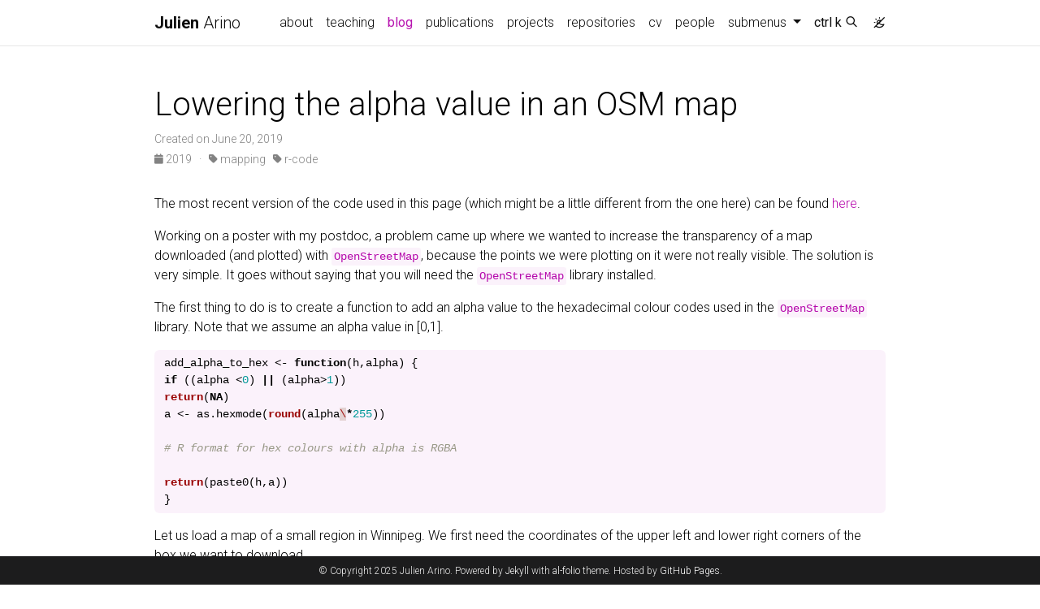

--- FILE ---
content_type: text/html; charset=utf-8
request_url: https://julien-arino.github.io/blog/2019/lowering-OSM-alpha/
body_size: 5109
content:
<!DOCTYPE html> <html lang="en, fr"> <head> <meta http-equiv="Content-Type" content="text/html; charset=UTF-8"> <meta name="google-site-verification" content="zrOU6pP7sLlXf7f0kW-NZRV1lZtdpybCfrJ3BeBMHQM"> <meta http-equiv="Permissions-Policy" content="interest-cohort=()"> <meta charset="utf-8"> <meta name="viewport" content="width=device-width, initial-scale=1, shrink-to-fit=no"> <meta http-equiv="X-UA-Compatible" content="IE=edge"> <title> Lowering the alpha value in an OSM map | Julien Arino </title> <meta name="author" content="Julien Arino"> <meta name="description" content="Simple solution to change the alpha channel (that is, the opacity or transparency) in an OpenStreetMap map in R, using a function that adds an alpha value to a hexadecimal RGB colour specification."> <meta name="keywords" content="mathematical biology, mathematical epidemiology, academic-website"> <link rel="stylesheet" href="/assets/css/bootstrap.min.css?a4b3f509e79c54a512b890d73235ef04"> <link rel="stylesheet" href="https://cdn.jsdelivr.net/npm/mdbootstrap@4.20.0/css/mdb.min.css" integrity="sha256-jpjYvU3G3N6nrrBwXJoVEYI/0zw8htfFnhT9ljN3JJw=" crossorigin="anonymous"> <link defer rel="stylesheet" href="/assets/css/academicons.min.css?f0b7046b84e425c55f3463ac249818f5"> <link defer rel="stylesheet" href="/assets/css/scholar-icons.css?62b2ac103a88034e6882a5be5f3e2772"> <link defer rel="stylesheet" type="text/css" href="https://fonts.googleapis.com/css?family=Roboto:300,400,500,700|Roboto+Slab:100,300,400,500,700|Material+Icons&amp;display=swap"> <link defer rel="stylesheet" href="/assets/css/jekyll-pygments-themes-github.css?591dab5a4e56573bf4ef7fd332894c99" media="" id="highlight_theme_light"> <link rel="shortcut icon" href="/assets/img/favicon.ico?04d1c14e5b4ffda620528c751140b3fa"> <link rel="stylesheet" href="/assets/css/main.css?d41d8cd98f00b204e9800998ecf8427e"> <link rel="canonical" href="https://julien-arino.github.io/blog/2019/lowering-OSM-alpha/"> <script src="/assets/js/theme.js?a81d82887dd692e91686b43de4542f18"></script> <link defer rel="stylesheet" href="/assets/css/jekyll-pygments-themes-native.css?5847e5ed4a4568527aa6cfab446049ca" media="none" id="highlight_theme_dark"> <script>
    initTheme();
  </script> </head> <body class="fixed-top-nav "> <header> <nav id="navbar" class="navbar navbar-light navbar-expand-sm fixed-top" role="navigation"> <div class="container"> <a class="navbar-brand title font-weight-lighter" href="/"> <span class="font-weight-bold">Julien</span> Arino </a> <button class="navbar-toggler collapsed ml-auto" type="button" data-toggle="collapse" data-target="#navbarNav" aria-controls="navbarNav" aria-expanded="false" aria-label="Toggle navigation"> <span class="sr-only">Toggle navigation</span> <span class="icon-bar top-bar"></span> <span class="icon-bar middle-bar"></span> <span class="icon-bar bottom-bar"></span> </button> <div class="collapse navbar-collapse text-right" id="navbarNav"> <ul class="navbar-nav ml-auto flex-nowrap"> <li class="nav-item "> <a class="nav-link" href="/">about </a> </li> <li class="nav-item "> <a class="nav-link" href="/teaching/">teaching </a> </li> <li class="nav-item active"> <a class="nav-link" href="/blog/">blog </a> </li> <li class="nav-item "> <a class="nav-link" href="/publications/">publications </a> </li> <li class="nav-item "> <a class="nav-link" href="/projects/">projects </a> </li> <li class="nav-item "> <a class="nav-link" href="/repositories/">repositories </a> </li> <li class="nav-item "> <a class="nav-link" href="/cv/">cv </a> </li> <li class="nav-item "> <a class="nav-link" href="/people/">people </a> </li> <li class="nav-item dropdown "> <a class="nav-link dropdown-toggle" href="#" id="navbarDropdown" role="button" data-toggle="dropdown" aria-haspopup="true" aria-expanded="false">submenus </a> <div class="dropdown-menu dropdown-menu-right" aria-labelledby="navbarDropdown"> <a class="dropdown-item " href="/books/">bookshelf</a> <div class="dropdown-divider"></div> <a class="dropdown-item " href="/blog/">blog</a> </div> </li> <li class="nav-item"> <button id="search-toggle" title="Search" onclick="openSearchModal()"> <span class="nav-link">ctrl k <i class="ti ti-search"></i></span> </button> </li> <li class="toggle-container"> <button id="light-toggle" title="Change theme"> <i class="ti ti-sun-moon" id="light-toggle-system"></i> <i class="ti ti-moon-filled" id="light-toggle-dark"></i> <i class="ti ti-sun-filled" id="light-toggle-light"></i> </button> </li> </ul> </div> </div> </nav> <progress id="progress" value="0"> <div class="progress-container"> <span class="progress-bar"></span> </div> </progress> </header> <div class="container mt-5" role="main"> <div class="post"> <header class="post-header"> <h1 class="post-title">Lowering the alpha value in an OSM map</h1> <p class="post-meta"> Created on June 20, 2019 </p> <p class="post-tags"> <a href="/blog/2019"> <i class="fa-solid fa-calendar fa-sm"></i> 2019 </a>   ·   <a href="/blog/category/mapping"> <i class="fa-solid fa-tag fa-sm"></i> mapping</a>   <a href="/blog/category/r-code"> <i class="fa-solid fa-tag fa-sm"></i> r-code</a> </p> </header> <article class="post-content"> <div id="markdown-content"> <p>The most recent version of the code used in this page (which might be a little different from the one here) can be found <a href="https://raw.githubusercontent.com/julien-arino/R-code/master/change_alpha_in_OSM_map.R" rel="external nofollow noopener" target="_blank">here</a>.</p> <p>Working on a poster with my postdoc, a problem came up where we wanted to increase the transparency of a map downloaded (and plotted) with <code class="language-plaintext highlighter-rouge">OpenStreetMap</code>, because the points we were plotting on it were not really visible. The solution is very simple. It goes without saying that you will need the <code class="language-plaintext highlighter-rouge">OpenStreetMap</code> library installed.</p> <p>The first thing to do is to create a function to add an alpha value to the hexadecimal colour codes used in the <code class="language-plaintext highlighter-rouge">OpenStreetMap</code> library. Note that we assume an alpha value in [0,1].</p> <figure class="highlight"><pre><code class="language-r" data-lang="r"><span class="n">add_alpha_to_hex</span><span class="w"> </span><span class="o">&lt;-</span><span class="w"> </span><span class="k">function</span><span class="p">(</span><span class="n">h</span><span class="p">,</span><span class="n">alpha</span><span class="p">)</span><span class="w"> </span><span class="p">{</span><span class="w">
</span><span class="k">if</span><span class="w"> </span><span class="p">((</span><span class="n">alpha</span><span class="w"> </span><span class="o">&lt;</span><span class="m">0</span><span class="p">)</span><span class="w"> </span><span class="o">||</span><span class="w"> </span><span class="p">(</span><span class="n">alpha</span><span class="o">&gt;</span><span class="m">1</span><span class="p">))</span><span class="w">
</span><span class="nf">return</span><span class="p">(</span><span class="kc">NA</span><span class="p">)</span><span class="w">
</span><span class="n">a</span><span class="w"> </span><span class="o">&lt;-</span><span class="w"> </span><span class="n">as.hexmode</span><span class="p">(</span><span class="nf">round</span><span class="p">(</span><span class="n">alpha</span><span class="err">\</span><span class="o">*</span><span class="m">255</span><span class="p">))</span><span class="w">

</span><span class="c1"># R format for hex colours with alpha is RGBA</span><span class="w">

</span><span class="nf">return</span><span class="p">(</span><span class="n">paste0</span><span class="p">(</span><span class="n">h</span><span class="p">,</span><span class="n">a</span><span class="p">))</span><span class="w">
</span><span class="p">}</span></code></pre></figure> <p>Let us load a map of a small region in Winnipeg. We first need the coordinates of the upper left and lower right corners of the box we want to download.</p> <figure class="highlight"><pre><code class="language-r" data-lang="r"><span class="n">upperLeft</span><span class="w"> </span><span class="o">&lt;-</span><span class="w"> </span><span class="nf">c</span><span class="p">(</span><span class="m">49.8833</span><span class="p">,</span><span class="m">-97.1818</span><span class="p">)</span><span class="w">
</span><span class="n">lowerRight</span><span class="w"> </span><span class="o">&lt;-</span><span class="w"> </span><span class="nf">c</span><span class="p">(</span><span class="m">49.86310</span><span class="p">,</span><span class="m">-97.15081</span><span class="p">)</span></code></pre></figure> <p>We also need to specify a map type. We take a cute map type in which alpha effect is easy to see.</p> <figure class="highlight"><pre><code class="language-r" data-lang="r"><span class="n">map_type</span><span class="w"> </span><span class="o">&lt;-</span><span class="w"> </span><span class="s2">"stamen-watercolor"</span></code></pre></figure> <p>Download the map. For convenience, we store the tile colours.</p> <figure class="highlight"><pre><code class="language-r" data-lang="r"><span class="n">Winnipeg_map</span><span class="w"> </span><span class="o">&lt;-</span><span class="w"> </span><span class="n">OpenStreetMap</span><span class="o">::</span><span class="n">openmap</span><span class="p">(</span><span class="n">upperLeft</span><span class="w"> </span><span class="o">=</span><span class="w"> </span><span class="n">upperLeft</span><span class="p">,</span><span class="w">
</span><span class="n">lowerRight</span><span class="w"> </span><span class="o">=</span><span class="w"> </span><span class="n">lowerRight</span><span class="p">,</span><span class="w">
</span><span class="n">type</span><span class="w"> </span><span class="o">=</span><span class="w"> </span><span class="n">map_type</span><span class="p">)</span><span class="w">
</span><span class="n">stored_colours</span><span class="w"> </span><span class="o">&lt;-</span><span class="w"> </span><span class="n">Winnipeg_map</span><span class="o">$</span><span class="n">tiles</span><span class="p">[[</span><span class="m">1</span><span class="p">]]</span><span class="o">$</span><span class="n">colorData</span></code></pre></figure> <p>Finally, we plot the maps for several values of alpha.</p> <figure class="highlight"><pre><code class="language-r" data-lang="r"><span class="k">for</span><span class="w"> </span><span class="p">(</span><span class="n">alpha</span><span class="w"> </span><span class="k">in</span><span class="w"> </span><span class="n">seq</span><span class="p">(</span><span class="m">0.1</span><span class="p">,</span><span class="w"> </span><span class="m">1</span><span class="p">,</span><span class="w"> </span><span class="n">by</span><span class="w"> </span><span class="o">=</span><span class="w"> </span><span class="m">0.1</span><span class="p">))</span><span class="w"> </span><span class="p">{</span><span class="w">
</span><span class="n">fileName</span><span class="w"> </span><span class="o">=</span><span class="w"> </span><span class="n">sprintf</span><span class="p">(</span><span class="s2">"~/Documents/DATA/tmp/Winnipeg_part_alpha%1.2f.png"</span><span class="p">,</span><span class="w">
</span><span class="n">alpha</span><span class="p">)</span><span class="w">
</span><span class="n">Winnipeg_map</span><span class="o">$</span><span class="n">tiles</span><span class="p">[[</span><span class="m">1</span><span class="p">]]</span><span class="o">$</span><span class="n">colorData</span><span class="w"> </span><span class="o">=</span><span class="w"> </span><span class="n">add_alpha_to_hex</span><span class="p">(</span><span class="n">stored_colours</span><span class="p">,</span><span class="w">
</span><span class="n">alpha</span><span class="p">)</span><span class="w">
</span><span class="n">png</span><span class="p">(</span><span class="n">file</span><span class="w"> </span><span class="o">=</span><span class="w"> </span><span class="n">fileName</span><span class="p">,</span><span class="w">
</span><span class="n">width</span><span class="w"> </span><span class="o">=</span><span class="w"> </span><span class="m">800</span><span class="p">,</span><span class="w"> </span><span class="n">height</span><span class="w"> </span><span class="o">=</span><span class="w"> </span><span class="m">800</span><span class="p">)</span><span class="w">
</span><span class="n">plot</span><span class="p">(</span><span class="n">Winnipeg_map</span><span class="p">)</span><span class="w">
</span><span class="n">dev.off</span><span class="p">()</span><span class="w">
</span><span class="p">}</span></code></pre></figure> <p>Here are a few examples. First, the unaltered map (with alpha=1).</p> <div class="row"> <div class="col-sm mt-3 mt-md-0"> <figure> <picture> <source class="responsive-img-srcset" srcset="/assets/img/Winnipeg_part_alpha1.00-480.webp 480w,/assets/img/Winnipeg_part_alpha1.00-800.webp 800w,/assets/img/Winnipeg_part_alpha1.00-1400.webp 1400w," type="image/webp" sizes="95vw"></source> <img src="/assets/img/Winnipeg_part_alpha1.00.png" class="img-fluid rounded z-depth-1" width="100%" height="auto" title="Winnipeg neighbourhood alpha=1.0" loading="lazy" onerror="this.onerror=null; $('.responsive-img-srcset').remove();"> </picture> </figure> </div> </div> <p>Second, the map when alpha=0.5.</p> <div class="row"> <div class="col-sm mt-3 mt-md-0"> <figure> <picture> <source class="responsive-img-srcset" srcset="/assets/img/Winnipeg_part_alpha0.50-480.webp 480w,/assets/img/Winnipeg_part_alpha0.50-800.webp 800w,/assets/img/Winnipeg_part_alpha0.50-1400.webp 1400w," type="image/webp" sizes="95vw"></source> <img src="/assets/img/Winnipeg_part_alpha0.50.png" class="img-fluid rounded z-depth-1" width="100%" height="auto" title="Winnipeg neighbourhood alpha=0.5" loading="lazy" onerror="this.onerror=null; $('.responsive-img-srcset').remove();"> </picture> </figure> </div> </div> <p>Finally, a very light map where alpha=0.1.</p> <div class="row"> <div class="col-sm mt-3 mt-md-0"> <figure> <picture> <source class="responsive-img-srcset" srcset="/assets/img/Winnipeg_part_alpha0.10-480.webp 480w,/assets/img/Winnipeg_part_alpha0.10-800.webp 800w,/assets/img/Winnipeg_part_alpha0.10-1400.webp 1400w," type="image/webp" sizes="95vw"></source> <img src="/assets/img/Winnipeg_part_alpha0.10.png" class="img-fluid rounded z-depth-1" width="100%" height="auto" title="Winnipeg neighbourhood alpha=0.1" loading="lazy" onerror="this.onerror=null; $('.responsive-img-srcset').remove();"> </picture> </figure> </div> </div> </div> </article> <br> <hr> <br> <ul class="list-disc pl-8"></ul> <h2 class="text-3xl font-semibold mb-4 mt-12">Enjoy Reading This Article?</h2> <p class="mb-2">Here are some more articles you might like to read next:</p> <li class="my-2"> <a class="text-pink-700 underline font-semibold hover:text-pink-800" href="/blog/2023/R-on-raspberri-pi-and-more-than-128-threads/">Compiling R on a Raspberry Pi and getting rid of the 128 threads limitation</a> </li> <li class="my-2"> <a class="text-pink-700 underline font-semibold hover:text-pink-800" href="/blog/2022/petit-cours-epi-math/">Un petit cours d'épidémiologie mathématique</a> </li> <li class="my-2"> <a class="text-pink-700 underline font-semibold hover:text-pink-800" href="/blog/2022/3MC-short-course-math-epi/">A short Mathematical Epidemiology course</a> </li> <li class="my-2"> <a class="text-pink-700 underline font-semibold hover:text-pink-800" href="/blog/2022/useful-Marp-stuff/">Some useful Marp stuff</a> </li> <li class="my-2"> <a class="text-pink-700 underline font-semibold hover:text-pink-800" href="/blog/2022/Marp-for-slides/">Using Marp to make cool html presentation slides</a> </li> </div> </div> <footer class="fixed-bottom" role="contentinfo"> <div class="container mt-0"> © Copyright 2025 Julien Arino. Powered by <a href="https://jekyllrb.com/" target="_blank" rel="external nofollow noopener">Jekyll</a> with <a href="https://github.com/alshedivat/al-folio" rel="external nofollow noopener" target="_blank">al-folio</a> theme. Hosted by <a href="https://pages.github.com/" target="_blank" rel="external nofollow noopener">GitHub Pages</a>. </div> </footer> <script src="https://cdn.jsdelivr.net/npm/jquery@3.6.0/dist/jquery.min.js" integrity="sha256-/xUj+3OJU5yExlq6GSYGSHk7tPXikynS7ogEvDej/m4=" crossorigin="anonymous"></script> <script src="/assets/js/bootstrap.bundle.min.js"></script> <script src="https://cdn.jsdelivr.net/npm/mdbootstrap@4.20.0/js/mdb.min.js" integrity="sha256-NdbiivsvWt7VYCt6hYNT3h/th9vSTL4EDWeGs5SN3DA=" crossorigin="anonymous"></script> <script defer src="https://cdn.jsdelivr.net/npm/masonry-layout@4.2.2/dist/masonry.pkgd.min.js" integrity="sha256-Nn1q/fx0H7SNLZMQ5Hw5JLaTRZp0yILA/FRexe19VdI=" crossorigin="anonymous"></script> <script defer src="https://cdn.jsdelivr.net/npm/imagesloaded@5.0.0/imagesloaded.pkgd.min.js" integrity="sha256-htrLFfZJ6v5udOG+3kNLINIKh2gvoKqwEhHYfTTMICc=" crossorigin="anonymous"></script> <script defer src="/assets/js/masonry.js?a0db7e5d5c70cc3252b3138b0c91dcaf" type="text/javascript"></script> <script defer src="https://cdn.jsdelivr.net/npm/medium-zoom@1.1.0/dist/medium-zoom.min.js" integrity="sha256-ZgMyDAIYDYGxbcpJcfUnYwNevG/xi9OHKaR/8GK+jWc=" crossorigin="anonymous"></script> <script defer src="/assets/js/zoom.js?85ddb88934d28b74e78031fd54cf8308"></script> <script src="/assets/js/no_defer.js?2781658a0a2b13ed609542042a859126"></script> <script defer src="/assets/js/common.js?e0514a05c5c95ac1a93a8dfd5249b92e"></script> <script defer src="/assets/js/copy_code.js?c8a01c11a92744d44b093fc3bda915df" type="text/javascript"></script> <script defer src="/assets/js/jupyter_new_tab.js?d9f17b6adc2311cbabd747f4538bb15f"></script> <script async src="https://d1bxh8uas1mnw7.cloudfront.net/assets/embed.js"></script> <script async src="https://badge.dimensions.ai/badge.js"></script> <script defer type="text/javascript" id="MathJax-script" src="https://cdn.jsdelivr.net/npm/mathjax@3.2.2/es5/tex-mml-chtml.js" integrity="sha256-MASABpB4tYktI2Oitl4t+78w/lyA+D7b/s9GEP0JOGI=" crossorigin="anonymous"></script> <script src="/assets/js/mathjax-setup.js?a5bb4e6a542c546dd929b24b8b236dfd"></script> <script defer src="https://cdnjs.cloudflare.com/polyfill/v3/polyfill.min.js?features=es6" crossorigin="anonymous"></script> <script async src="https://www.googletagmanager.com/gtag/js?id=G-97QKRGST95"></script> <script>
    window.dataLayer = window.dataLayer || [];
    function gtag() {
      dataLayer.push(arguments);
    }
    gtag('js', new Date());

    gtag('config', 'G-97QKRGST95');
  </script> <script defer src="/assets/js/google-analytics-setup.js"></script> <script defer src="/assets/js/progress-bar.js?2f30e0e6801ea8f5036fa66e1ab0a71a" type="text/javascript"></script> <script src="/assets/js/vanilla-back-to-top.min.js?f40d453793ff4f64e238e420181a1d17"></script> <script>
    addBackToTop();
  </script> <script type="module" src="/assets/js/search/ninja-keys.min.js?a3446f084dcaecc5f75aa1757d087dcf"></script> <ninja-keys hidebreadcrumbs noautoloadmdicons placeholder="Type to start searching"></ninja-keys> <script src="/assets/js/search-setup.js?6c304f7b1992d4b60f7a07956e52f04a"></script> <script src="/assets/js/search-data.js"></script> <script src="/assets/js/shortcut-key.js?6f508d74becd347268a7f822bca7309d"></script> </body> </html>

--- FILE ---
content_type: text/css; charset=utf-8
request_url: https://julien-arino.github.io/assets/css/scholar-icons.css?62b2ac103a88034e6882a5be5f3e2772
body_size: 693
content:
@font-face{font-family:"Scholar Icons";src:url("../fonts/scholar-icons.eot");src:url("../fonts/scholar-icons.eot") format("embedded-opentype"),url("../fonts/scholar-icons.ttf") format("truetype"),url("../fonts/scholar-icons.woff") format("woff"),url("../fonts/scholar-icons.svg") format("svg");font-style:normal;font-weight:normal;font-display:block}.si{font-family:"Scholar Icons"!important;font-weight:400;-moz-osx-font-smoothing:grayscale;-webkit-font-smoothing:antialiased;display:inline-block;font-style:normal;font-variant:normal;text-rendering:auto;text-transform:none;line-height:1}.si-1x{font-size:1em}.si-2x{font-size:2em}.si-3x{font-size:3em}.si-4x{font-size:4em}.si-5x{font-size:5em}.si-6x{font-size:6em}.si-7x{font-size:7em}.si-8x{font-size:8em}.si-arduino:before{content:"\e956"}.si-biorxiv:before{content:"\e957"}.si-cplusplus:before{content:"\e958"}.si-csharp:before{content:"\e959"}.si-css3:before{content:"\e95a"}.si-debian:before{content:"\e95b"}.si-debian-diversity:before{content:"\e95c"}.si-dotnet:before{content:"\e95d"}.si-gitlab:before{content:"\e95e"}.si-hackerearth:before{content:"\e95f"}.si-hackerrank:before{content:"\e960"}.si-hal:before{content:"\e961"}.si-html5:before{content:"\e962"}.si-lattes:before{content:"\e963"}.si-leetcode:before{content:"\e964"}.si-medrxiv:before{content:"\e965"}.si-mysql:before{content:"\e966"}.si-php:before{content:"\e967"}.si-r:before{content:"\e968"}.si-sas:before{content:"\e969"}.si-tableau:before{content:"\e96a"}.si-the-conversation:before{content:"\e96b"}.si-academia:before{content:"\e900"}.si-academia-square:before{content:"\e901"}.si-acm:before{content:"\e902"}.si-arxiv:before{content:"\e903"}.si-citavi:before{content:"\e904"}.si-codecademy:before{content:"\e905"}.si-coursera:before{content:"\e906"}.si-crossref:before{content:"\e907"}.si-dblp:before{content:"\e908"}.si-deeplearning-ai:before{content:"\e909"}.si-degree-bs:before{content:"\e90a"}.si-degree-ma:before{content:"\e90b"}.si-degree-mba:before{content:"\e90c"}.si-degree-md:before{content:"\e90d"}.si-degree-ms:before{content:"\e90e"}.si-degree-phd:before{content:"\e90f"}.si-devto:before{content:"\e910"}.si-doaj:before{content:"\e911"}.si-doi:before{content:"\e912"}.si-edx:before{content:"\e913"}.si-elsevier:before{content:"\e914"}.si-endnote:before{content:"\e915"}.si-endnote-square:before{content:"\e916"}.si-facebook:before{content:"\e917"}.si-freecodecamp:before{content:"\e918"}.si-futurelearn:before{content:"\e919"}.si-github:before{content:"\e91a"}.si-google-scholar:before{content:"\e91b"}.si-hackernoon:before{content:"\e91c"}.si-ieee:before{content:"\e91d"}.si-ieee-alt:before{content:"\e91e"}.si-iet:before{content:"\e91f"}.si-image-sc:before{content:"\e920"}.si-impact-story:before{content:"\e921"}.si-jstor:before{content:"\e922"}.si-kaggle:before{content:"\e923"}.si-keras:before{content:"\e924"}.si-khan-academy:before{content:"\e925"}.si-latex:before{content:"\e926"}.si-latex-alt:before{content:"\e927"}.si-linkedin:before{content:"\e928"}
.si-mathworks:before{content:"\e929"}.si-medium:before{content:"\e92a"}.si-mendeley:before{content:"\e92b"}.si-numpy:before{content:"\e92c"}.si-nwo-nl:before{content:"\e92d"}.si-open-access:before{content:"\e92e"}.si-opencv:before{content:"\e92f"}.si-openscience-nl:before{content:"\e930"}.si-orcid:before{content:"\e931"}.si-pandas:before{content:"\e932"}.si-papers-with-code:before{content:"\e933"}.si-piazza:before{content:"\e934"}.si-piazza-square:before{content:"\e935"}.si-publons:before{content:"\e936"}.si-publons-square:before{content:"\e937"}.si-pubmed:before{content:"\e938"}.si-python:before{content:"\e939"}.si-pytorch:before{content:"\e93a"}.si-quora:before{content:"\e93b"}.si-reddit:before{content:"\e93c"}.si-researchgate:before{content:"\e93d"}.si-researchgate-square:before{content:"\e93e"}.si-scopus:before{content:"\e93f"}.si-scribd:before{content:"\e940"}.si-se-academia:before{content:"\e941"}.si-se-ai:before{content:"\e942"}.si-se-ask-ubuntu:before{content:"\e943"}.si-semantic-scholar:before{content:"\e944"}.si-se-mathematics:before{content:"\e945"}.si-se-superuser:before{content:"\e946"}.si-skillshare:before{content:"\e947"}.si-sklearn:before{content:"\e948"}.si-springer:before{content:"\e949"}.si-springer-nature:before{content:"\e94a"}.si-ssrn:before{content:"\e94b"}.si-stack-exchange:before{content:"\e94c"}.si-stack-overflow:before{content:"\e94d"}.si-surf-nl:before{content:"\e94e"}.si-tensorflow:before{content:"\e94f"}.si-twitter:before{content:"\e950"}.si-udacity:before{content:"\e951"}.si-udemy:before{content:"\e952"}.si-xing:before{content:"\e953"}.si-zenodo:before{content:"\e954"}.si-zotero:before{content:"\e955"}

--- FILE ---
content_type: application/javascript; charset=utf-8
request_url: https://julien-arino.github.io/assets/js/google-analytics-setup.js
body_size: -392
content:
window.dataLayer = window.dataLayer || [];
function gtag() {
  window.dataLayer.push(arguments);
}
gtag("js", new Date());
gtag("config", "G-97QKRGST95");


--- FILE ---
content_type: application/javascript; charset=utf-8
request_url: https://julien-arino.github.io/assets/js/masonry.js?a0db7e5d5c70cc3252b3138b0c91dcaf
body_size: -371
content:
$(document).ready((function(){var r=$(".grid").masonry({gutter:10,horizontalOrder:!0,itemSelector:".grid-item"});r.imagesLoaded().progress((function(){r.masonry("layout")}))}));

--- FILE ---
content_type: application/javascript; charset=utf-8
request_url: https://julien-arino.github.io/assets/js/search/hotkeys-js/hotkeys.esm.min.js
body_size: 2908
content:
/**
 * Bundled by jsDelivr using Rollup v2.79.1 and Terser v5.19.2.
 * Original file: /npm/hotkeys-js@3.13.7/dist/hotkeys.esm.js
 *
 * Do NOT use SRI with dynamically generated files! More information: https://www.jsdelivr.com/using-sri-with-dynamic-files
 */
/**!
 * hotkeys-js v3.13.7
 * A simple micro-library for defining and dispatching keyboard shortcuts. It has no dependencies.
 *
 * Copyright (c) 2024 kenny wong <wowohoo@qq.com>
 * https://github.com/jaywcjlove/hotkeys-js.git
 *
 * @website: https://jaywcjlove.github.io/hotkeys-js

 * Licensed under the MIT license
 */
const e="undefined"!=typeof navigator&&navigator.userAgent.toLowerCase().indexOf("firefox")>0;function t(e,t,n,o){e.addEventListener?e.addEventListener(t,n,o):e.attachEvent&&e.attachEvent("on".concat(t),n)}function n(e,t,n,o){e.removeEventListener?e.removeEventListener(t,n,o):e.detachEvent&&e.detachEvent("on".concat(t),n)}function o(e,t){const n=t.slice(0,t.length-1);for(let t=0;t<n.length;t++)n[t]=e[n[t].toLowerCase()];return n}function r(e){"string"!=typeof e&&(e="");const t=(e=e.replace(/\s/g,"")).split(",");let n=t.lastIndexOf("");for(;n>=0;)t[n-1]+=",",t.splice(n,1),n=t.lastIndexOf("");return t}const i={backspace:8,"⌫":8,tab:9,clear:12,enter:13,"↩":13,return:13,esc:27,escape:27,space:32,left:37,up:38,right:39,down:40,del:46,delete:46,ins:45,insert:45,home:36,end:35,pageup:33,pagedown:34,capslock:20,num_0:96,num_1:97,num_2:98,num_3:99,num_4:100,num_5:101,num_6:102,num_7:103,num_8:104,num_9:105,num_multiply:106,num_add:107,num_enter:108,num_subtract:109,num_decimal:110,num_divide:111,"⇪":20,",":188,".":190,"/":191,"`":192,"-":e?173:189,"=":e?61:187,";":e?59:186,"'":222,"[":219,"]":221,"\\":220},c={"⇧":16,shift:16,"⌥":18,alt:18,option:18,"⌃":17,ctrl:17,control:17,"⌘":91,cmd:91,command:91},s={16:"shiftKey",18:"altKey",17:"ctrlKey",91:"metaKey",shiftKey:16,ctrlKey:17,altKey:18,metaKey:91},l={16:!1,18:!1,17:!1,91:!1},f={};for(let e=1;e<20;e++)i["f".concat(e)]=111+e;let a=[],u=null,p="all";const d=new Map,y=e=>i[e.toLowerCase()]||c[e.toLowerCase()]||e.toUpperCase().charCodeAt(0);function h(e){p=e||"all"}function m(){return p||"all"}function k(e){if(void 0===e)Object.keys(f).forEach((e=>{Array.isArray(f[e])&&f[e].forEach((e=>g(e))),delete f[e]})),v(null);else if(Array.isArray(e))e.forEach((e=>{e.key&&g(e)}));else if("object"==typeof e)e.key&&g(e);else if("string"==typeof e){for(var t=arguments.length,n=new Array(t>1?t-1:0),o=1;o<t;o++)n[o-1]=arguments[o];let[r,i]=n;"function"==typeof r&&(i=r,r=""),g({key:e,scope:r,method:i,splitKey:"+"})}}const g=e=>{let{key:t,scope:n,method:i,splitKey:s="+"}=e;r(t).forEach((e=>{const t=e.split(s),r=t.length,l=t[r-1],a="*"===l?"*":y(l);if(!f[a])return;n||(n=m());const u=r>1?o(c,t):[],p=[];f[a]=f[a].filter((e=>{const t=(!i||e.method===i)&&e.scope===n&&function(e,t){const n=e.length>=t.length?e:t,o=e.length>=t.length?t:e;let r=!0;for(let e=0;e<n.length;e++)-1===o.indexOf(n[e])&&(r=!1);return r}(e.mods,u);return t&&p.push(e.element),!t})),p.forEach((e=>v(e)))}))};function w(e,t,n,o){if(t.element!==o)return;let r;if(t.scope===n||"all"===t.scope){r=t.mods.length>0;for(const e in l)Object.prototype.hasOwnProperty.call(l,e)&&(!l[e]&&t.mods.indexOf(+e)>-1||l[e]&&-1===t.mods.indexOf(+e))&&(r=!1);(0!==t.mods.length||l[16]||l[18]||l[17]||l[91])&&!r&&"*"!==t.shortcut||(t.keys=[],t.keys=t.keys.concat(a),!1===t.method(e,t)&&(e.preventDefault?e.preventDefault():e.returnValue=!1,e.stopPropagation&&e.stopPropagation(),e.cancelBubble&&(e.cancelBubble=!0)))}}function O(e,t){const n=f["*"];let o=e.keyCode||e.which||e.charCode;if(!b.filter.call(this,e))return;if(93!==o&&224!==o||(o=91),-1===a.indexOf(o)&&229!==o&&a.push(o),["ctrlKey","altKey","shiftKey","metaKey"].forEach((t=>{const n=s[t];e[t]&&-1===a.indexOf(n)?a.push(n):!e[t]&&a.indexOf(n)>-1?a.splice(a.indexOf(n),1):"metaKey"===t&&e[t]&&3===a.length&&(e.ctrlKey||e.shiftKey||e.altKey||(a=a.slice(a.indexOf(n))))})),o in l){l[o]=!0;for(const e in c)c[e]===o&&(b[e]=!0);if(!n)return}for(const t in l)Object.prototype.hasOwnProperty.call(l,t)&&(l[t]=e[s[t]]);e.getModifierState&&(!e.altKey||e.ctrlKey)&&e.getModifierState("AltGraph")&&(-1===a.indexOf(17)&&a.push(17),-1===a.indexOf(18)&&a.push(18),l[17]=!0,l[18]=!0);const r=m();if(n)for(let o=0;o<n.length;o++)n[o].scope===r&&("keydown"===e.type&&n[o].keydown||"keyup"===e.type&&n[o].keyup)&&w(e,n[o],r,t);if(!(o in f))return;const i=f[o],u=i.length;for(let n=0;n<u;n++)if(("keydown"===e.type&&i[n].keydown||"keyup"===e.type&&i[n].keyup)&&i[n].key){const o=i[n],{splitKey:c}=o,s=o.key.split(c),l=[];for(let e=0;e<s.length;e++)l.push(y(s[e]));l.sort().join("")===a.sort().join("")&&w(e,o,r,t)}}function b(e,n,i){a=[];const s=r(e);let p=[],h="all",m=document,g=0,w=!1,v=!0,E="+",K=!1,x=!1;for(void 0===i&&"function"==typeof n&&(i=n),"[object Object]"===Object.prototype.toString.call(n)&&(n.scope&&(h=n.scope),n.element&&(m=n.element),n.keyup&&(w=n.keyup),void 0!==n.keydown&&(v=n.keydown),void 0!==n.capture&&(K=n.capture),"string"==typeof n.splitKey&&(E=n.splitKey),!0===n.single&&(x=!0)),"string"==typeof n&&(h=n),x&&k(e,h);g<s.length;g++)p=[],(e=s[g].split(E)).length>1&&(p=o(c,e)),(e="*"===(e=e[e.length-1])?"*":y(e))in f||(f[e]=[]),f[e].push({keyup:w,keydown:v,scope:h,mods:p,shortcut:s[g],method:i,key:s[g],splitKey:E,element:m});if(void 0!==m&&window){if(!d.has(m)){const e=function(){return O(arguments.length>0&&void 0!==arguments[0]?arguments[0]:window.event,m)},n=function(){let e=arguments.length>0&&void 0!==arguments[0]?arguments[0]:window.event;O(e,m),function(e){let t=e.keyCode||e.which||e.charCode;const n=a.indexOf(t);if(n>=0&&a.splice(n,1),e.key&&"meta"===e.key.toLowerCase()&&a.splice(0,a.length),93!==t&&224!==t||(t=91),t in l){l[t]=!1;for(const e in c)c[e]===t&&(b[e]=!1)}}(e)};d.set(m,{keydownListener:e,keyupListenr:n,capture:K}),t(m,"keydown",e,K),t(m,"keyup",n,K)}if(!u){const e=()=>{a=[]};u={listener:e,capture:K},t(window,"focus",e,K)}}}function v(e){const t=Object.values(f).flat();if(t.findIndex((t=>{let{element:n}=t;return n===e}))<0){const{keydownListener:t,keyupListenr:o,capture:r}=d.get(e)||{};t&&o&&(n(e,"keyup",o,r),n(e,"keydown",t,r),d.delete(e))}if(t.length<=0||d.size<=0){if(Object.keys(d).forEach((e=>{const{keydownListener:t,keyupListenr:o,capture:r}=d.get(e)||{};t&&o&&(n(e,"keyup",o,r),n(e,"keydown",t,r),d.delete(e))})),d.clear(),Object.keys(f).forEach((e=>delete f[e])),u){const{listener:e,capture:t}=u;n(window,"focus",e,t),u=null}}}const E={getPressedKeyString:function(){return a.map((e=>{return t=e,Object.keys(i).find((e=>i[e]===t))||(e=>Object.keys(c).find((t=>c[t]===e)))(e)||String.fromCharCode(e);var t}))},setScope:h,getScope:m,deleteScope:function(e,t){let n,o;e||(e=m());for(const t in f)if(Object.prototype.hasOwnProperty.call(f,t))for(n=f[t],o=0;o<n.length;)if(n[o].scope===e){n.splice(o,1).forEach((e=>{let{element:t}=e;return v(t)}))}else o++;m()===e&&h(t||"all")},getPressedKeyCodes:function(){return a.slice(0)},getAllKeyCodes:function(){const e=[];return Object.keys(f).forEach((t=>{f[t].forEach((t=>{let{key:n,scope:o,mods:r,shortcut:i}=t;e.push({scope:o,shortcut:i,mods:r,keys:n.split("+").map((e=>y(e)))})}))})),e},isPressed:function(e){return"string"==typeof e&&(e=y(e)),-1!==a.indexOf(e)},filter:function(e){const t=e.target||e.srcElement,{tagName:n}=t;let o=!0;const r="INPUT"===n&&!["checkbox","radio","range","button","file","reset","submit","color"].includes(t.type);return(t.isContentEditable||(r||"TEXTAREA"===n||"SELECT"===n)&&!t.readOnly)&&(o=!1),o},trigger:function(e){let t=arguments.length>1&&void 0!==arguments[1]?arguments[1]:"all";Object.keys(f).forEach((n=>{f[n].filter((n=>n.scope===t&&n.shortcut===e)).forEach((e=>{e&&e.method&&e.method()}))}))},unbind:k,keyMap:i,modifier:c,modifierMap:s};for(const e in E)Object.prototype.hasOwnProperty.call(E,e)&&(b[e]=E[e]);if("undefined"!=typeof window){const e=window.hotkeys;b.noConflict=t=>(t&&window.hotkeys===b&&(window.hotkeys=e),b),window.hotkeys=b}export{b as default};

--- FILE ---
content_type: application/javascript; charset=utf-8
request_url: https://julien-arino.github.io/assets/js/search-data.js
body_size: 3994
content:
// get the ninja-keys element
const ninja = document.querySelector('ninja-keys');

// add the home and posts menu items
ninja.data = [{
    id: "nav-about",
    title: "about",
    section: "Navigation",
    handler: () => {
      window.location.href = "/";
    },
  },{id: "nav-teaching",
          title: "teaching",
          description: "Material for some courses both current or recent and past. For ongoing courses, information specific to a term is on UMLearn.",
          section: "Navigation",
          handler: () => {
            window.location.href = "/teaching/";
          },
        },{id: "nav-blog",
          title: "blog",
          description: "",
          section: "Navigation",
          handler: () => {
            window.location.href = "/blog/";
          },
        },{id: "nav-publications",
          title: "publications",
          description: "publications by categories in reversed chronological order. generated by jekyll-scholar.",
          section: "Navigation",
          handler: () => {
            window.location.href = "/publications/";
          },
        },{id: "nav-projects",
          title: "projects",
          description: "A growing collection of your cool projects.",
          section: "Navigation",
          handler: () => {
            window.location.href = "/projects/";
          },
        },{id: "nav-repositories",
          title: "repositories",
          description: "Edit the `_data/repositories.yml` and change the `github_users` and `github_repos` lists to include your own GitHub profile and repositories.",
          section: "Navigation",
          handler: () => {
            window.location.href = "/repositories/";
          },
        },{id: "nav-cv",
          title: "cv",
          description: "This is a description of the page. You can modify it in &#39;_pages/cv.md&#39;. You can also change or remove the top pdf download button.",
          section: "Navigation",
          handler: () => {
            window.location.href = "/cv/";
          },
        },{id: "nav-people",
          title: "people",
          description: "Current members of the group (in alphabetical order of last name)",
          section: "Navigation",
          handler: () => {
            window.location.href = "/people/";
          },
        },{id: "dropdown-bookshelf",
              title: "bookshelf",
              description: "",
              section: "Dropdown",
              handler: () => {
                window.location.href = "/books/";
              },
            },{id: "dropdown-blog",
              title: "blog",
              description: "",
              section: "Dropdown",
              handler: () => {
                window.location.href = "/blog/";
              },
            },{id: "post-compiling-r-on-a-raspberry-pi-and-getting-rid-of-the-128-threads-limitation",
        
          title: "Compiling R on a Raspberry Pi and getting rid of the 128 threads...",
        
        description: "Some considerations on compiling R on a Raspberry Pi to get rid of the 128 threads limitation",
        section: "Posts",
        handler: () => {
          
            window.location.href = "/blog/2023/R-on-raspberri-pi-and-more-than-128-threads/";
          
        },
      },{id: "post-un-petit-cours-d-39-épidémiologie-mathématique",
        
          title: "Un petit cours d&#39;épidémiologie mathématique",
        
        description: "Notes de cours d&#39;un cours d&#39;épidémiologie mathématique donné à N&#39;Djaména (Tchad) en juin et juillet 2022.",
        section: "Posts",
        handler: () => {
          
            window.location.href = "/blog/2022/petit-cours-epi-math/";
          
        },
      },{id: "post-a-short-mathematical-epidemiology-course",
        
          title: "A short Mathematical Epidemiology course",
        
        description: "Lecture notes and videos of the 3MC short course on Mathematical Epidemiology I taught at NWU, South Africa, in April 2022",
        section: "Posts",
        handler: () => {
          
            window.location.href = "/blog/2022/3MC-short-course-math-epi/";
          
        },
      },{id: "post-some-useful-marp-stuff",
        
          title: "Some useful Marp stuff",
        
        description: "Compendium of commands useful in Marp: two columns, centering figures, formatting theorems, etc.",
        section: "Posts",
        handler: () => {
          
            window.location.href = "/blog/2022/useful-Marp-stuff/";
          
        },
      },{id: "post-using-marp-to-make-cool-html-presentation-slides",
        
          title: "Using Marp to make cool html presentation slides",
        
        description: "How to use Marp to make nice looking presentation slides, from the perspective of an only-partly-savvy computer user.",
        section: "Posts",
        handler: () => {
          
            window.location.href = "/blog/2022/Marp-for-slides/";
          
        },
      },{id: "post-spatio-temporal-spread-of-covid-19-considerations-and-modelling",
        
          title: "Spatio-temporal spread of COVID-19: considerations and modelling",
        
        description: "A review of the spatio-temporal spread of COVID-19, both in terms of actual spread and in terms of modelling, that I wrote for Fields Institute Communications.",
        section: "Posts",
        handler: () => {
          
            window.location.href = "/blog/2022/spatio-temporal-spread-of-covid-19-a-review/";
          
        },
      },{id: "post-mathematical-epidemiology-in-a-data-rich-world",
        
          title: "Mathematical epidemiology in a data-rich world",
        
        description: "Comments on and Rmarkdown source code of the paper Mathematical epidemiology in a data-rich world (Infectious Diseases Modelling, 2020).",
        section: "Posts",
        handler: () => {
          
            window.location.href = "/blog/2020/mathematical-epidemiology-in-a-data-rich-world/";
          
        },
      },{id: "post-ugly-loops-versus-pretty-vectors",
        
          title: "Ugly loops versus pretty vectors",
        
        description: "A comparison of the execution times of loops and vector operations in R using the tictoc library.",
        section: "Posts",
        handler: () => {
          
            window.location.href = "/blog/2019/ugly-loops/";
          
        },
      },{id: "post-thucydides-and-epidemiology",
        
          title: "Thucydides and epidemiology",
        
        description: "The plague of Athens of 430 BCE as told by Thucydides in the History of the Peloponnesian War.",
        section: "Posts",
        handler: () => {
          
            window.location.href = "/blog/2019/Thucydides-and-epidemiology/";
          
        },
      },{id: "post-lowering-the-alpha-value-in-an-osm-map",
        
          title: "Lowering the alpha value in an OSM map",
        
        description: "Simple solution to change the alpha channel (that is, the opacity or transparency) in an OpenStreetMap map in R, using a function that adds an alpha value to a hexadecimal RGB colour specification.",
        section: "Posts",
        handler: () => {
          
            window.location.href = "/blog/2019/lowering-OSM-alpha/";
          
        },
      },{id: "post-a-parlapply-example",
        
          title: "A parLapply example",
        
        description: "A simple working example of using parLapply in R to perform a very basic sensitivity analysis (here, of a static function).",
        section: "Posts",
        handler: () => {
          
            window.location.href = "/blog/2019/skel-parLapply/";
          
        },
      },{id: "post-buses-or-ants",
        
          title: "Buses or ants?",
        
        description: "R code for plotting the activity of bus stops during a typical day in Winnipeg, using data downloaded from Winnipeg Transit. Shows how to make movies from the results using convert (ImageMagick) and animation (R library).",
        section: "Posts",
        handler: () => {
          
            window.location.href = "/blog/2018/winnipeg-bus-schedules/";
          
        },
      },{id: "post-plotting-a-nice-y-axis-and-cropping-figures",
        
          title: "Plotting a nice y-axis and cropping figures",
        
        description: "R functions to make human readable y-axis and to crop figures.",
        section: "Posts",
        handler: () => {
          
            window.location.href = "/blog/2018/US-plotting-nice-axes-and-cropping/";
          
        },
      },{id: "post-us-measles-cases-data",
        
          title: "US measles cases data",
        
        description: "Historical data for the yearly number of cases of measles in the USA from 1944 to the current day, collated from the US CDC data.",
        section: "Posts",
        handler: () => {
          
            window.location.href = "/blog/2018/US-measles-cases/";
          
        },
      },{id: "post-some-sars-data",
        
          title: "Some SARS data",
        
        description: "Severe Acute Respiratory Syndrome (SARS) data for international spread collated from the WHO website maintained during the 2003 epidemic.",
        section: "Posts",
        handler: () => {
          
            window.location.href = "/blog/2014/SARS-data/";
          
        },
      },{id: "books-the-godfather",
          title: 'The Godfather',
          description: "",
          section: "Books",handler: () => {
              window.location.href = "/books/the_godfather/";
            },},{id: "news-paper-1-of-abdramane-submitted-arxiv",
          title: 'Paper (1) of Abdramane submitted (arXiv)',
          description: "",
          section: "News",},{id: "news-paper-2-of-abdramane-submitted-arxiv",
          title: 'Paper (2) of Abdramane submitted (arXiv)',
          description: "",
          section: "News",},{id: "news-paper-of-hippolyte-is-published-mathematical-biosciences-link",
          title: 'Paper of Hippolyte is published @ Mathematical Biosciences (link)',
          description: "",
          section: "News",},{id: "news-abdramane-and-hippolyte-have-both-defended-successfully-their-theses-at-the-université-de-n-djaména-both-obtained-the-grade-très-honorable-avec-félicitations-du-jury",
          title: 'Abdramane and Hippolyte have both defended successfully their theses at the Université de...',
          description: "",
          section: "News",},{id: "projects-project-1",
          title: 'project 1',
          description: "with background image",
          section: "Projects",handler: () => {
              window.location.href = "/projects/1_project/";
            },},{id: "projects-project-2",
          title: 'project 2',
          description: "a project with a background image and giscus comments",
          section: "Projects",handler: () => {
              window.location.href = "/projects/2_project/";
            },},{id: "projects-project-3-with-very-long-name",
          title: 'project 3 with very long name',
          description: "a project that redirects to another website",
          section: "Projects",handler: () => {
              window.location.href = "/projects/3_project/";
            },},{id: "projects-project-4",
          title: 'project 4',
          description: "another without an image",
          section: "Projects",handler: () => {
              window.location.href = "/projects/4_project/";
            },},{id: "projects-project-5",
          title: 'project 5',
          description: "a project with a background image",
          section: "Projects",handler: () => {
              window.location.href = "/projects/5_project/";
            },},{id: "projects-project-6",
          title: 'project 6',
          description: "a project with no image",
          section: "Projects",handler: () => {
              window.location.href = "/projects/6_project/";
            },},{id: "projects-project-7",
          title: 'project 7',
          description: "with background image",
          section: "Projects",handler: () => {
              window.location.href = "/projects/7_project/";
            },},{id: "projects-project-8",
          title: 'project 8',
          description: "an other project with a background image and giscus comments",
          section: "Projects",handler: () => {
              window.location.href = "/projects/8_project/";
            },},{id: "projects-project-9",
          title: 'project 9',
          description: "another project with an image 🎉",
          section: "Projects",handler: () => {
              window.location.href = "/projects/9_project/";
            },},{id: "projects-disease-importation",
          title: 'disease importation',
          description: "understanding the mechanisms of disease importation",
          section: "Projects",handler: () => {
              window.location.href = "/projects/case_importations/";
            },},{id: "projects-cmpd6",
          title: 'CMPD6',
          description: "Computational and Mathematical Population Dynamics 6 conference, Winnipeg 23-27 May 2023",
          section: "Projects",handler: () => {
              window.location.href = "/projects/cmpd6/";
            },},{id: "projects-spatio-temporal-spread-of-diseases",
          title: 'Spatio-temporal spread of diseases',
          description: "dynamics of metapopulation disease models",
          section: "Projects",handler: () => {
              window.location.href = "/projects/spatio-temporal-spread-diseases/";
            },},{id: "teaching-introduction-to-mathematical-epidemiology-populate-summer-school-2025",
          title: 'Introduction to Mathematical Epidemiology (Populate Summer School 2025)',
          description: "A short course on Mathematical Epidemiology taught in Grasse in June 2025",
          section: "Teaching",handler: () => {
              window.location.href = "/teaching/grad-2025-populate-school/";
            },},{id: "teaching-short-course-on-mathematical-epidemiology-arba-minch-2023",
          title: 'Short course on Mathematical Epidemiology (Arba Minch 2023)',
          description: "A short course on Mathematical Epidemiology taught at Arba Minch (Ethiopia) in December 2023",
          section: "Teaching",handler: () => {
              window.location.href = "/teaching/grad-3MC-2023-12-Arba-Minch/";
            },},{id: "teaching-3mc-african-mathematical-school-on-quantitative-biology",
          title: '3MC African Mathematical School on Quantitative Biology',
          description: "3MC African Mathematical School on Quantitative Biology - Applications in Epidemiology, Ecology and Cancer",
          section: "Teaching",handler: () => {
              window.location.href = "/teaching/grad-3MC-2024-02-Potch/";
            },},{id: "teaching-introduction-to-mathematical-epidemiology-icms-edinburgh-2024",
          title: 'Introduction to Mathematical Epidemiology (ICMS Edinburgh 2024)',
          description: "A short course on Mathematical Epidemiology taught at ICMS (Edinburgh) in December 2024",
          section: "Teaching",handler: () => {
              window.location.href = "/teaching/grad-3MC-2024-12-ICMS/";
            },},{id: "teaching-mathematical-epidemiology",
          title: 'Mathematical Epidemiology',
          description: "3MC course taught in South Africa in April 2022",
          section: "Teaching",handler: () => {
              window.location.href = "/teaching/grad-3MC-course-2022/";
            },},{id: "teaching-mathematical-biology",
          title: 'Mathematical Biology',
          description: "3MC African Mathematical School South Africa in March 2023",
          section: "Teaching",handler: () => {
              window.location.href = "/teaching/grad-3MC-school-2023/";
            },},{id: "teaching-introduction-à-l-39-épidémiologie-mathématique-cimad-n-39-djaména-2025",
          title: 'Introduction à l&amp;#39;épidémiologie mathématique (CIMAD N&amp;#39;Djaména 2025)',
          description: "Un petit cours d&#39;épidémiologie mathématique enseigné en novembre 2025 à N&#39;Djaména (Tchad) au cours de la CIMAD 2025",
          section: "Teaching",handler: () => {
              window.location.href = "/teaching/grad-CIMAD-2025-11-NDjamena/";
            },},{id: "teaching-short-course-on-mathematical-epidemiology-ukzn-2023",
          title: 'Short course on Mathematical Epidemiology (UKZN 2023)',
          description: "A short course on Mathematical Epidemiology taught at UKZN (Durban) in 2023",
          section: "Teaching",handler: () => {
              window.location.href = "/teaching/grad-Durban-2023/";
            },},{id: "teaching-r-for-modellers",
          title: 'R for modellers',
          description: "A few short vignettes about the use of R in modelling",
          section: "Teaching",handler: () => {
              window.location.href = "/teaching/grad-R-for-modellers/";
            },},{id: "teaching-one-health-modelling-for-eid",
          title: 'One Health Modelling for EID',
          description: "OMNI/RÉUNIS Course on One Health Modelling for Emerging Infectious Diseases",
          section: "Teaching",handler: () => {
              window.location.href = "/teaching/grad-omni-course/";
            },},{id: "teaching-épidémiologie-mathématique",
          title: 'Épidémiologie mathématique',
          description: "Petit cours d&#39;épidémiologie mathématique enseigné à N&#39;Djaména en juin 2022",
          section: "Teaching",handler: () => {
              window.location.href = "/teaching/grad-petit-cours-epimath-2022/";
            },},{id: "teaching-math-1300",
          title: 'MATH 1300',
          description: "Vector Geometry and Linear Algebra",
          section: "Teaching",handler: () => {
              window.location.href = "/teaching/math1300/";
            },},{id: "teaching-math-2720",
          title: 'MATH 2720',
          description: "Multivariable Calculus",
          section: "Teaching",handler: () => {
              window.location.href = "/teaching/math2720/";
            },},{id: "teaching-math-2740",
          title: 'MATH 2740',
          description: "Mathematics of Data Science",
          section: "Teaching",handler: () => {
              window.location.href = "/teaching/math2740/";
            },},{id: "teaching-math-3610",
          title: 'MATH 3610',
          description: "Introduction to Mathematical Modelling",
          section: "Teaching",handler: () => {
              window.location.href = "/teaching/math3610/";
            },},{id: "teaching-math-3820",
          title: 'MATH 3820',
          description: "Introduction to Mathematical Modelling",
          section: "Teaching",handler: () => {
              window.location.href = "/teaching/math3820/";
            },},{id: "teaching-math-4730-7370",
          title: 'MATH 4730-7370',
          description: "Linear Algebra and Matrix Analysis",
          section: "Teaching",handler: () => {
              window.location.href = "/teaching/math4730/";
            },},{id: "teaching-math-4800",
          title: 'MATH 4800',
          description: "Dynamical Systems",
          section: "Teaching",handler: () => {
              window.location.href = "/teaching/math4800/";
            },},{id: "teaching-math-8410",
          title: 'MATH 8410',
          description: "Mathematics Biology / Epidemiology",
          section: "Teaching",handler: () => {
              window.location.href = "/teaching/math8410/";
            },},{id: "teaching-math-8430",
          title: 'MATH 8430',
          description: "Fundamentals of ODE",
          section: "Teaching",handler: () => {
              window.location.href = "/teaching/math8430/";
            },},{
        id: 'social-email',
        title: 'email',
        section: 'Socials',
        handler: () => {
          window.open("mailto:%6A%75%6C%69%65%6E.%61%72%69%6E%6F-%55%4D@%70%6D.%6D%65", "_blank");
        },
      },{
        id: 'social-github',
        title: 'GitHub',
        section: 'Socials',
        handler: () => {
          window.open("https://github.com/julien-arino", "_blank");
        },
      },{
        id: 'social-orcid',
        title: 'ORCID',
        section: 'Socials',
        handler: () => {
          window.open("https://orcid.org/0000-0001-6409-5027", "_blank");
        },
      },{
        id: 'social-scholar',
        title: 'Google Scholar',
        section: 'Socials',
        handler: () => {
          window.open("https://scholar.google.com/citations?user=DUa7u60AAAAJ", "_blank");
        },
      },{
        id: 'social-scopus',
        title: 'Scopus',
        section: 'Socials',
        handler: () => {
          window.open("https://www.scopus.com/authid/detail.uri?authorId=56265395400", "_blank");
        },
      },{
        id: 'social-semanticscholar',
        title: 'Semantic Scholar',
        section: 'Socials',
        handler: () => {
          window.open("https://www.semanticscholar.org/author/31605569", "_blank");
        },
      },{
        id: 'social-youtube',
        title: 'YouTube',
        section: 'Socials',
        handler: () => {
          window.open("https://youtube.com/@you-say-data", "_blank");
        },
      },{
      id: 'light-theme',
      title: 'Change theme to light',
      description: 'Change the theme of the site to Light',
      section: 'Theme',
      handler: () => {
        setThemeSetting("light");
      },
    },
    {
      id: 'dark-theme',
      title: 'Change theme to dark',
      description: 'Change the theme of the site to Dark',
      section: 'Theme',
      handler: () => {
        setThemeSetting("dark");
      },
    },
    {
      id: 'system-theme',
      title: 'Use system default theme',
      description: 'Change the theme of the site to System Default',
      section: 'Theme',
      handler: () => {
        setThemeSetting("system");
      },
    },];


--- FILE ---
content_type: application/javascript; charset=utf-8
request_url: https://julien-arino.github.io/assets/js/vanilla-back-to-top.min.js?f40d453793ff4f64e238e420181a1d17
body_size: 970
content:
"use strict";function addBackToTop(){function o(){t()>=z?R&&(D.className="",R=!1):R||(D.className="hidden",R=!0)}function t(){return E.scrollTop||A&&document.documentElement.scrollTop||0}function e(o){E.scrollTop=o,A&&(document.documentElement.scrollTop=o)}var n,i,d,r,c=arguments.length>0&&void 0!==arguments[0]?arguments[0]:{},a=c.backgroundColor,s=void 0===a?"#000":a,l=c.cornerOffset,u=void 0===l?20:l,m=c.diameter,p=void 0===m?56:m,h=c.ease,b=void 0===h?function(o){return.5*(1-Math.cos(Math.PI*o))}:h,v=c.id,f=void 0===v?"back-to-top":v,x=c.innerHTML,g=void 0===x?'<svg viewBox="0 0 24 24"><path d="M7.41 15.41L12 10.83l4.59 4.58L18 14l-6-6-6 6z"></path></svg>':x,w=c.onClickScrollTo,y=void 0===w?0:w,k=c.scrollContainer,E=void 0===k?document.body:k,T=c.scrollDuration,C=void 0===T?100:T,M=c.showWhenScrollTopIs,z=void 0===M?1:M,L=c.size,B=void 0===L?p:L,H=c.textColor,I=void 0===H?"#fff":H,N=c.zIndex,S=void 0===N?1:N,q=E===document.body,A=q&&document.documentElement;n=Math.round(.35*B),i=Math.round(.2*B),d="#"+f+"{background:"+s+";-webkit-border-radius:50%;-moz-border-radius:50%;border-radius:50%;bottom:"+u+"px;-webkit-box-shadow:0 2px 5px 0 rgba(0,0,0,.26);-moz-box-shadow:0 2px 5px 0 rgba(0,0,0,.26);box-shadow:0 2px 5px 0 rgba(0,0,0,.26);color:"+I+";cursor:pointer;display:block;height:"+B+"px;opacity:1;outline:0;position:fixed;right:"+u+"px;-webkit-tap-highlight-color:transparent;-webkit-touch-callout:none;-webkit-transition:bottom .2s,opacity .2s;-o-transition:bottom .2s,opacity .2s;-moz-transition:bottom .2s,opacity .2s;transition:bottom .2s,opacity .2s;-webkit-user-select:none;-moz-user-select:none;-ms-user-select:none;user-select:none;width:"+B+"px;z-index:"+S+"}#"+f+" svg{display:block;fill:currentColor;height:"+n+"px;margin:"+i+"px auto 0;width:"+n+"px}#"+f+".hidden{bottom:-"+B+"px;opacity:0}",(r=document.createElement("style")).appendChild(document.createTextNode(d)),document.head.insertAdjacentElement("afterbegin",r);var D=function(){var o=document.createElement("div");return o.id=f,o.className="hidden",o.innerHTML=g,o.addEventListener("click",function(o){o.preventDefault(),function(){var o="function"==typeof y?y():y,n=window,i=n.performance,d=n.requestAnimationFrame;if(C<=0||void 0===i||void 0===d)return e(o);var r=i.now(),c=t(),a=c-o;d(function o(t){var n=Math.min((t-r)/C,1);e(c-Math.round(b(n)*a)),n<1&&d(o)})}()}),document.body.appendChild(o),o}(),R=!0;(q?window:E).addEventListener("scroll",o),o()}window.addEventListener("load",function(){var o=document.getElementById("back-to-top"),t=document.querySelector(".sticky-bottom"),e=document.querySelector(".fixed-bottom");o&&window.addEventListener("scroll",function(){if(t){var n=t.getBoundingClientRect();window.scrollY+window.innerHeight>document.body.scrollHeight-n.height?(o.style.position="fixed",o.style.bottom=n.height+15+"px"):(o.style.position="fixed",o.style.bottom="15px")}if(e){var i=e.getBoundingClientRect();o.style.position="fixed",o.style.bottom=i.height+15+"px"}})});

--- FILE ---
content_type: application/javascript; charset=utf-8
request_url: https://julien-arino.github.io/assets/js/search/lit-html/is-server.min.js
body_size: -289
content:
/**
 * Bundled by jsDelivr using Rollup v2.79.1 and Terser v5.19.2.
 * Original file: /npm/lit-html@3.1.3/is-server.js
 *
 * Do NOT use SRI with dynamically generated files! More information: https://www.jsdelivr.com/using-sri-with-dynamic-files
 */
/**
 * @license
 * Copyright 2022 Google LLC
 * SPDX-License-Identifier: BSD-3-Clause
 */
const e=!1;export{e as isServer};export default null;